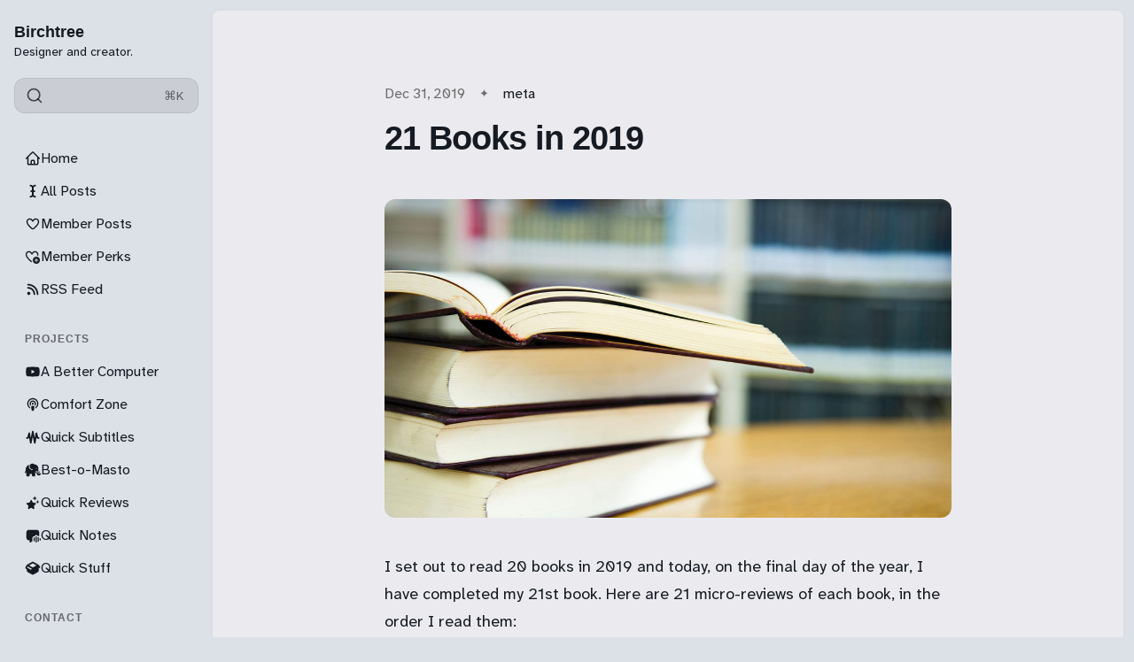

--- FILE ---
content_type: text/html; charset=utf-8
request_url: https://birchtree.me/blog/21-books-in-2019/
body_size: 18054
content:
<!DOCTYPE html>
<html lang="en" class="is-color-ice">

<head>
    <meta charset="utf-8">
    <meta name="viewport" content="width=device-width, initial-scale=1">
    <title>21 Books in 2019</title>

    <link rel="preload" as="style" href="https://birchtree.me/assets/built/screen.css?v=340b72d652">
    <link rel="preload" as="script" href="https://birchtree.me/assets/built/main.min.js?v=340b72d652">
    <link rel="stylesheet" type="text/css" href="https://birchtree.me/assets/built/screen.css?v=340b72d652">

    <script>
        // Function to set the theme
        function setTheme(theme) {
            document.documentElement.setAttribute('data-theme', theme);
            localStorage.setItem('theme', theme);
            updateThemeToggleIcon(theme);
        }

        // Function to get the user's color scheme preference
        function getColorScheme() {
            return window.matchMedia && window.matchMedia('(prefers-color-scheme: dark)').matches ? 'dark' : 'light';
        }

        // Function to update theme toggle icon
        function updateThemeToggleIcon(theme) {
            const toggle = document.querySelector('.gh-theme-toggle');
            if (toggle) {
                toggle.setAttribute('data-theme', theme);
            }
        }

        // Function to toggle theme
        function toggleTheme() {
            const currentTheme = document.documentElement.getAttribute('data-theme');
            const newTheme = currentTheme === 'dark' ? 'light' : 'dark';
            setTheme(newTheme);
        }

        // Get the theme setting from Ghost
        var themeSetting = 'system';
        var savedTheme = localStorage.getItem('theme');

        // Initialize theme based on settings
        if (themeSetting === 'user') {
            // Use saved preference if available, otherwise system preference
            if (savedTheme) {
                setTheme(savedTheme);
            } else {
                setTheme(getColorScheme());
            }
        } else if (themeSetting === 'light') {
            setTheme('light');
        } else if (themeSetting === 'dark') {
            setTheme('dark');
        } else if (themeSetting === 'system') {
            setTheme(getColorScheme());
        }

        // Add click handler to theme toggles
        document.addEventListener('DOMContentLoaded', function() {
            const themeToggles = document.querySelectorAll('.gh-theme-toggle');
            themeToggles.forEach(toggle => {
                toggle.addEventListener('click', function() {
                    if (themeSetting === 'user') {
                        toggleTheme();
                    }
                });
            });
        });

        // Listen for changes in system color scheme
        if (themeSetting === 'system') {
            window.matchMedia('(prefers-color-scheme: dark)').addListener((e) => {
                setTheme(e.matches ? 'dark' : 'light');
            });
        }
    </script>
    <link rel="icon" href="https://birchtree.me/content/images/size/w256h256/2025/03/birchtreefavi.png" type="image/png">
    <link rel="canonical" href="https://birchtree.me/blog/21-books-in-2019/">
    <meta name="referrer" content="no-referrer-when-downgrade">
    
    <meta property="og:site_name" content="Birchtree">
    <meta property="og:type" content="article">
    <meta property="og:title" content="21 Books in 2019">
    <meta property="og:description" content="I set out to read 20 books in 2019 and today, on the final day of the year, I have completed my 21st book. Here are 21 micro-reviews of each book, in the order I read them:


It Doesn’t Have to be Crazy at Work

Probably the best book">
    <meta property="og:url" content="https://birchtree.me/blog/21-books-in-2019/">
    <meta property="og:image" content="https://birchtree.me/content/images/size/w1200/2019/12/DF594BE3-51DB-47AF-8EF4-99FCFCDF2C0F..jpeg">
    <meta property="article:published_time" content="2019-12-31T14:53:43.000Z">
    <meta property="article:modified_time" content="2019-12-31T14:53:43.000Z">
    <meta property="article:tag" content="meta">
    
    <meta name="twitter:card" content="summary_large_image">
    <meta name="twitter:title" content="21 Books in 2019">
    <meta name="twitter:description" content="I set out to read 20 books in 2019 and today, on the final day of the year, I have completed my 21st book. Here are 21 micro-reviews of each book, in the order I read them:


It Doesn’t Have to be Crazy at Work

Probably the best book">
    <meta name="twitter:url" content="https://birchtree.me/blog/21-books-in-2019/">
    <meta name="twitter:image" content="https://birchtree.me/content/images/size/w1200/2019/12/DF594BE3-51DB-47AF-8EF4-99FCFCDF2C0F..jpeg">
    <meta name="twitter:label1" content="Written by">
    <meta name="twitter:data1" content="Matt Birchler">
    <meta name="twitter:label2" content="Filed under">
    <meta name="twitter:data2" content="meta">
    <meta property="og:image:width" content="1200">
    <meta property="og:image:height" content="675">
    
    <script type="application/ld+json">
{
    "@context": "https://schema.org",
    "@type": "Article",
    "publisher": {
        "@type": "Organization",
        "name": "Birchtree",
        "url": "https://birchtree.me/",
        "logo": {
            "@type": "ImageObject",
            "url": "https://birchtree.me/content/images/size/w256h256/2025/03/birchtreefavi.png",
            "width": 60,
            "height": 60
        }
    },
    "author": {
        "@type": "Person",
        "name": "Matt Birchler",
        "url": "https://birchtree.me/author/matt-2/",
        "sameAs": []
    },
    "headline": "21 Books in 2019",
    "url": "https://birchtree.me/blog/21-books-in-2019/",
    "datePublished": "2019-12-31T14:53:43.000Z",
    "dateModified": "2019-12-31T14:53:43.000Z",
    "image": {
        "@type": "ImageObject",
        "url": "https://birchtree.me/content/images/size/w1200/2019/12/DF594BE3-51DB-47AF-8EF4-99FCFCDF2C0F..jpeg",
        "width": 1200,
        "height": 675
    },
    "keywords": "meta",
    "description": "I set out to read 20 books in 2019 and today, on the final day of the year, I have completed my 21st book. Here are 21 micro-reviews of each book, in the order I read them:\n\n\nIt Doesn’t Have to be Crazy at Work\n\nProbably the best book I read all year, this extremely short book was exactly what I needed to get a grip on my work life going into the new year. I still think about this book nearly everyday and recommend it to basically everyone.\n\n\nA Darker Shade of Magic\n\nA fun novel about a magical ",
    "mainEntityOfPage": "https://birchtree.me/blog/21-books-in-2019/"
}
    </script>

    <meta name="generator" content="Ghost 6.13">
    <link rel="alternate" type="application/rss+xml" title="Birchtree" href="https://birchtree.me/rss/">
    <script defer src="https://cdn.jsdelivr.net/ghost/portal@~2.56/umd/portal.min.js" data-i18n="true" data-ghost="https://birchtree.me/" data-key="c1498a6835069341826f1b0853" data-api="https://birchtree.ghost.io/ghost/api/content/" data-locale="en" crossorigin="anonymous"></script><style id="gh-members-styles">.gh-post-upgrade-cta-content,
.gh-post-upgrade-cta {
    display: flex;
    flex-direction: column;
    align-items: center;
    font-family: -apple-system, BlinkMacSystemFont, 'Segoe UI', Roboto, Oxygen, Ubuntu, Cantarell, 'Open Sans', 'Helvetica Neue', sans-serif;
    text-align: center;
    width: 100%;
    color: #ffffff;
    font-size: 16px;
}

.gh-post-upgrade-cta-content {
    border-radius: 8px;
    padding: 40px 4vw;
}

.gh-post-upgrade-cta h2 {
    color: #ffffff;
    font-size: 28px;
    letter-spacing: -0.2px;
    margin: 0;
    padding: 0;
}

.gh-post-upgrade-cta p {
    margin: 20px 0 0;
    padding: 0;
}

.gh-post-upgrade-cta small {
    font-size: 16px;
    letter-spacing: -0.2px;
}

.gh-post-upgrade-cta a {
    color: #ffffff;
    cursor: pointer;
    font-weight: 500;
    box-shadow: none;
    text-decoration: underline;
}

.gh-post-upgrade-cta a:hover {
    color: #ffffff;
    opacity: 0.8;
    box-shadow: none;
    text-decoration: underline;
}

.gh-post-upgrade-cta a.gh-btn {
    display: block;
    background: #ffffff;
    text-decoration: none;
    margin: 28px 0 0;
    padding: 8px 18px;
    border-radius: 4px;
    font-size: 16px;
    font-weight: 600;
}

.gh-post-upgrade-cta a.gh-btn:hover {
    opacity: 0.92;
}</style><script async src="https://js.stripe.com/v3/"></script>
    <script defer src="https://cdn.jsdelivr.net/ghost/sodo-search@~1.8/umd/sodo-search.min.js" data-key="c1498a6835069341826f1b0853" data-styles="https://cdn.jsdelivr.net/ghost/sodo-search@~1.8/umd/main.css" data-sodo-search="https://birchtree.ghost.io/" data-locale="en" crossorigin="anonymous"></script>
    
    <link href="https://birchtree.me/webmentions/receive/" rel="webmention">
    <script defer src="/public/cards.min.js?v=340b72d652"></script>
    <link rel="stylesheet" type="text/css" href="/public/cards.min.css?v=340b72d652">
    <script defer src="/public/member-attribution.min.js?v=340b72d652"></script>
    <script defer src="/public/ghost-stats.min.js?v=340b72d652" data-stringify-payload="false" data-datasource="analytics_events" data-storage="localStorage" data-host="https://birchtree.me/.ghost/analytics/api/v1/page_hit"  tb_site_uuid="25312b2a-2d5b-4d01-ba92-e6755efc202c" tb_post_uuid="52a001d3-07c7-4d86-9a57-d331974df80b" tb_post_type="post" tb_member_uuid="undefined" tb_member_status="undefined"></script><style>:root {--ghost-accent-color: #8839ef;}</style>
    <!-- Global site tag (gtag.js) - Google Analytics -->
<!--
<script async src="https://www.googletagmanager.com/gtag/js?id=UA-28230642-2"></script>
<script>
  window.dataLayer = window.dataLayer || [];
  function gtag(){dataLayer.push(arguments);}
  gtag('js', new Date());

  gtag('config', 'UA-28230642-2');
</script>
-->

<script defer data-domain="birchtree.me" src="https://plausible.io/js/plausible.js"></script>
<!-- <script data-host="https://microanalytics.io" data-dnt="false" src="https://microanalytics.io/js/script.js" id="ZwSg9rf6GA" async defer></script> -->
<a rel="me" href="https://mastodon.social/@matt_birchler" style="display:none">Mastodon</a>
<meta name="fediverse:creator" content="@matt_birchler@mastodon.social">

<link rel="preconnect" href="https://fonts.googleapis.com">
<link rel="preconnect" href="https://fonts.gstatic.com" crossorigin>
<link href="https://fonts.googleapis.com/css2?family=Atkinson+Hyperlegible+Next:ital,wght@0,200..800;1,200..800&display=swap" rel="stylesheet">

<script>
window.pvs?.addNavIcon?.(
    'Member Posts',
    '<svg xmlns="http://www.w3.org/2000/svg" width="24" height="24" viewBox="0 0 24 24" fill="none" stroke="currentColor" stroke-width="2" stroke-linecap="round" stroke-linejoin="round" class="lucide lucide-star"><path d="M11.525 2.295a.53.53 0 0 1 .95 0l2.31 4.679a2.123 2.123 0 0 0 1.595 1.16l5.166.756a.53.53 0 0 1 .294.904l-3.736 3.638a2.123 2.123 0 0 0-.611 1.878l.882 5.14a.53.53 0 0 1-.771.56l-4.618-2.428a2.122 2.122 0 0 0-1.973 0L6.396 21.01a.53.53 0 0 1-.77-.56l.881-5.139a2.122 2.122 0 0 0-.611-1.879L2.16 9.795a.53.53 0 0 1 .294-.906l5.165-.755a2.122 2.122 0 0 0 1.597-1.16z"/></svg>'
);
window.pvs?.addNavIcon?.(
    'RSS Feed',
    '<svg xmlns="http://www.w3.org/2000/svg" width="24" height="24" viewBox="0 0 24 24" fill="none" stroke="currentColor" stroke-width="2" stroke-linecap="round" stroke-linejoin="round" class="lucide lucide-rss"><path d="M4 11a9 9 0 0 1 9 9"/><path d="M4 4a16 16 0 0 1 16 16"/><circle cx="5" cy="19" r="1"/></svg>'
);
window.pvs?.addNavIcon?.(
    'A Better Computer',
    '<svg xmlns="http://www.w3.org/2000/svg" width="24" height="24" viewBox="0 0 24 24" fill="none" stroke="currentColor" stroke-width="2" stroke-linecap="round" stroke-linejoin="round" class="lucide lucide-youtube"><path d="M2.5 17a24.12 24.12 0 0 1 0-10 2 2 0 0 1 1.4-1.4 49.56 49.56 0 0 1 16.2 0A2 2 0 0 1 21.5 7a24.12 24.12 0 0 1 0 10 2 2 0 0 1-1.4 1.4 49.55 49.55 0 0 1-16.2 0A2 2 0 0 1 2.5 17"/><path d="m10 15 5-3-5-3z"/></svg>'
);
window.pvs?.addNavIcon?.(
    'Comfort Zone',
    '<svg xmlns="http://www.w3.org/2000/svg" width="24" height="24" viewBox="0 0 24 24" fill="none" stroke="currentColor" stroke-width="2" stroke-linecap="round" stroke-linejoin="round" class="lucide lucide-podcast"><path d="M16.85 18.58a9 9 0 1 0-9.7 0"/><path d="M8 14a5 5 0 1 1 8 0"/><circle cx="12" cy="11" r="1"/><path d="M13 17a1 1 0 1 0-2 0l.5 4.5a.5.5 0 1 0 1 0Z"/></svg>'
);
window.pvs?.addNavIcon?.(
    'Quick Reviews',
    '<svg xmlns="http://www.w3.org/2000/svg" viewBox="0 0 448 512"><!--!Font Awesome Free 6.7.2 by @fontawesome - https://fontawesome.com License - https://fontawesome.com/license/free Copyright 2025 Fonticons, Inc.--><path d="M400 32H48C21.5 32 0 53.5 0 80v352c0 26.5 21.5 48 48 48h352c26.5 0 48-21.5 48-48V80c0-26.5-21.5-48-48-48zM127 384.5c-5.5 9.6-17.8 12.8-27.3 7.3-9.6-5.5-12.8-17.8-7.3-27.3l14.3-24.7c16.1-4.9 29.3-1.1 39.6 11.4L127 384.5zm138.9-53.9H84c-11 0-20-9-20-20s9-20 20-20h51l65.4-113.2-20.5-35.4c-5.5-9.6-2.2-21.8 7.3-27.3 9.6-5.5 21.8-2.2 27.3 7.3l8.9 15.4 8.9-15.4c5.5-9.6 17.8-12.8 27.3-7.3 9.6 5.5 12.8 17.8 7.3 27.3l-85.8 148.6h62.1c20.2 0 31.5 23.7 22.7 40zm98.1 0h-29l19.6 33.9c5.5 9.6 2.2 21.8-7.3 27.3-9.6 5.5-21.8 2.2-27.3-7.3-32.9-56.9-57.5-99.7-74-128.1-16.7-29-4.8-58 7.1-67.8 13.1 22.7 32.7 56.7 58.9 102h52c11 0 20 9 20 20 0 11.1-9 20-20 20z"/></svg>'
);
window.pvs?.addNavIcon?.(
    'Get in Touch',
    '<svg xmlns="http://www.w3.org/2000/svg" width="24" height="24" viewBox="0 0 24 24" fill="none" stroke="currentColor" stroke-width="2" stroke-linecap="round" stroke-linejoin="round" class="lucide lucide-user-round"><circle cx="12" cy="8" r="5"/><path d="M20 21a8 8 0 0 0-16 0"/></svg>'
);
window.pvs?.addNavIcon?.(
    'All Posts',
    '<svg xmlns="http://www.w3.org/2000/svg" width="24" height="24" viewBox="0 0 24 24" fill="none" stroke="currentColor" stroke-width="2" stroke-linecap="round" stroke-linejoin="round" class="lucide lucide-audio-waveform"><path d="M2 13a2 2 0 0 0 2-2V7a2 2 0 0 1 4 0v13a2 2 0 0 0 4 0V4a2 2 0 0 1 4 0v13a2 2 0 0 0 4 0v-4a2 2 0 0 1 2-2"/></svg>'
);
window.pvs?.addNavIcon?.(
    'Advertising',
    '<svg xmlns="http://www.w3.org/2000/svg" width="24" height="24" viewBox="0 0 24 24" fill="none" stroke="currentColor" stroke-width="2" stroke-linecap="round" stroke-linejoin="round" class="lucide lucide-megaphone"><path d="m3 11 18-5v12L3 14v-3z"/><path d="M11.6 16.8a3 3 0 1 1-5.8-1.6"/></svg>'
);
window.pvs?.addNavIcon?.(
    'Quick Stuff',
    '<svg xmlns="http://www.w3.org/2000/svg" viewBox="0 0 640 512"><!--!Font Awesome Free 6.7.2 by @fontawesome - https://fontawesome.com License - https://fontawesome.com/license/free Copyright 2025 Fonticons, Inc.--><path d="M58.9 42.1c3-6.1 9.6-9.6 16.3-8.7L320 64 564.8 33.4c6.7-.8 13.3 2.7 16.3 8.7l41.7 83.4c9 17.9-.6 39.6-19.8 45.1L439.6 217.3c-13.9 4-28.8-1.9-36.2-14.3L320 64 236.6 203c-7.4 12.4-22.3 18.3-36.2 14.3L37.1 170.6c-19.3-5.5-28.8-27.2-19.8-45.1L58.9 42.1zM321.1 128l54.9 91.4c14.9 24.8 44.6 36.6 72.5 28.6L576 211.6l0 167c0 22-15 41.2-36.4 46.6l-204.1 51c-10.2 2.6-20.9 2.6-31 0l-204.1-51C79 419.7 64 400.5 64 378.5l0-167L191.6 248c27.8 8 57.6-3.8 72.5-28.6L318.9 128l2.2 0z"/></svg>'
);
  window.pvs?.addNavIcon?.(
    'Analytics',
    '<svg xmlns="http://www.w3.org/2000/svg" viewBox="0 0 512 512"><!--!Font Awesome Pro 6.7.2 by @fontawesome - https://fontawesome.com License - https://fontawesome.com/license (Commercial License) Copyright 2025 Fonticons, Inc.--><path d="M64 64c0-17.7-14.3-32-32-32S0 46.3 0 64L0 400c0 44.2 35.8 80 80 80l400 0c17.7 0 32-14.3 32-32s-14.3-32-32-32L80 416c-8.8 0-16-7.2-16-16L64 64zm58.7 191.6c17.4 2.9 33.9-8.9 36.8-26.3c0 0 0 0 0 0c.7-4 1.7-7.9 2.8-11.8c2.1-7.7 5.5-17.7 10.3-27.3c10.5-21 22.3-30.3 35.4-30.3c12.1 0 19.3 4.5 26.6 15.6c8.9 13.4 15.1 32.6 22.9 57.9l.7 2.2c6.9 22.4 15.5 50.1 29.9 72c16.4 24.9 41.8 44.4 80 44.4c50.9 0 79.1-38.6 92.6-65.7c7.2-14.4 11.9-28.5 14.7-38.7c1.7-6 3.2-12.1 4.2-18.3c2.9-17.4-8.9-33.9-26.3-36.8s-33.9 8.9-36.8 26.3c0 0-.6 4-2.8 11.7c-2.1 7.7-5.5 17.7-10.3 27.3c-10.5 21-22.3 30.3-35.4 30.3c-12.1 0-19.3-4.5-26.6-15.6c-8.9-13.4-15.1-32.6-22.9-57.9l-.7-2.2c-6.9-22.4-15.5-50.1-29.9-72C271.6 115.5 246.2 96 208 96c-50.9 0-79.1 38.6-92.6 65.7c-7.2 14.4-11.9 28.5-14.7 38.7c-1.7 6-3.2 12.1-4.2 18.3c0 0 0 0 0 0c-2.9 17.4 8.9 33.9 26.3 36.8z"/></svg>'
);
</script>
</head>

<body class="post-template tag-meta tag-hash-import-2023-06-01-22-41 tag-hash-import-2025-03-29-19-29">
    <div class="is-color-ice">
        <div class="site">
            <header id="gh-head" class="gh-outer">
                <div class="head-inner no-profile">
                    <div class="gh-head-nav">
                        <div class="gh-head-brand">
                            <div class="gh-head-brand-wrapper">
                                <div class="gh-head-logo-text">
                                </div>
                                <div class="gh-head-text-wrapper">
                                    <a class="h4 gh-head-title" href="https://birchtree.me">
                                        Birchtree
                                    </a>
                                        <div class="sub-heading tagline">
                                            Designer and creator.
                                        </div>
                                </div>
                            </div>
                                                        <button class="gh-search gh-icon-btn" aria-label="Search this site" data-ghost-search><svg xmlns="http://www.w3.org/2000/svg" viewBox="0 0 24 24" width="20" height="20" fill="none" stroke="currentColor" stroke-width="2" stroke-linecap="round" stroke-linejoin="round" class="feather feather-search"><circle cx="11" cy="11" r="8"/>
    <path d="m21 21-4.35-4.35"/>
</svg></button>
                            <button class="gh-burger"></button>
                        </div>

                        <div class="head-action-social">
                            <a class="header-search-bar u-header-search-bar"
                                href="#"
                            aria-label="Search"
                            data-ghost-search >
                                <span class="social-item">
                                    <svg xmlns="http://www.w3.org/2000/svg" viewBox="0 0 24 24" width="20" height="20" fill="none" stroke="currentColor" stroke-width="2" stroke-linecap="round" stroke-linejoin="round" class="feather feather-search"><circle cx="11" cy="11" r="8"/>
    <path d="m21 21-4.35-4.35"/>
</svg>                                </span>
                                <span class="search-help-text">⌘K</span>
                            </a>
                                                    </div>
                        
                        <nav class="head-menu">
                            
    <ul class="nav">
            <li class="nav-home nav-item">
                <a href="https://birchtree.me/">
                    <div class="nav-icon"></div>
                    <span>Home</span>
                </a>
            </li>
            <li class="nav-all-posts nav-item">
                <a href="https://birchtree.me/blog/">
                    <div class="nav-icon"></div>
                    <span>All Posts</span>
                </a>
            </li>
            <li class="nav-member-posts nav-item">
                <a href="https://birchtree.me/tag/members/">
                    <div class="nav-icon"></div>
                    <span>Member Posts</span>
                </a>
            </li>
            <li class="nav-member-perks nav-item">
                <a href="https://birchtree.me/thank-you-for-subscribing/">
                    <div class="nav-icon"></div>
                    <span>Member Perks</span>
                </a>
            </li>
            <li class="nav-rss-feed nav-item">
                <a href="https://birchtree.me/rss/">
                    <div class="nav-icon"></div>
                    <span>RSS Feed</span>
                </a>
            </li>
            <li class="nav-projects nav-item">
                <a href="#">
                    <div class="nav-icon"></div>
                    <span># Projects</span>
                </a>
            </li>
            <li class="nav-a-better-computer nav-item">
                <a href="https://youtube.com/@abettercomputer">
                    <div class="nav-icon"></div>
                    <span>A Better Computer</span>
                </a>
            </li>
            <li class="nav-comfort-zone nav-item">
                <a href="https://www.macstories.net/comfort-zone/">
                    <div class="nav-icon"></div>
                    <span>Comfort Zone</span>
                </a>
            </li>
            <li class="nav-quick-subtitles nav-item">
                <a href="https://apps.apple.com/us/app/quick-subtitles/id6747410609">
                    <div class="nav-icon"></div>
                    <span>Quick Subtitles</span>
                </a>
            </li>
            <li class="nav-best-o-masto nav-item">
                <a href="https://apps.apple.com/us/app/best-o-masto/id6747150331">
                    <div class="nav-icon"></div>
                    <span>Best-o-Masto</span>
                </a>
            </li>
            <li class="nav-quick-reviews nav-item">
                <a href="https://apps.apple.com/us/app/quick-reviews/id6740369719?ref=birchtree.me">
                    <div class="nav-icon"></div>
                    <span>Quick Reviews</span>
                </a>
            </li>
            <li class="nav-quick-notes nav-item">
                <a href="https://apps.apple.com/us/app/quick-notes-easy-voice-notes/id6754181571">
                    <div class="nav-icon"></div>
                    <span>Quick Notes</span>
                </a>
            </li>
            <li class="nav-quick-stuff nav-item">
                <a href="https://quickstuff.app/">
                    <div class="nav-icon"></div>
                    <span>Quick Stuff</span>
                </a>
            </li>
            <li class="nav-contact nav-item">
                <a href="#">
                    <div class="nav-icon"></div>
                    <span># Contact</span>
                </a>
            </li>
            <li class="nav-mastodon nav-item">
                <a href="https://mastodon.social/@matt_birchler">
                    <div class="nav-icon"></div>
                    <span>Mastodon</span>
                </a>
            </li>
            <li class="nav-bluesky nav-item">
                <a href="https://bsky.app/profile/birchtree.me">
                    <div class="nav-icon"></div>
                    <span>Bluesky</span>
                </a>
            </li>
            <li class="nav-threads nav-item">
                <a href="https://www.threads.com/mattbirchler">
                    <div class="nav-icon"></div>
                    <span>Threads</span>
                </a>
            </li>
            <li class="nav-get-in-touch nav-item">
                <a href="https://mattbirchler.omg.lol/">
                    <div class="nav-icon"></div>
                    <span>Get in Touch</span>
                </a>
            </li>
    </ul>

                        </nav>

                    </div>
                        <div class="head-member-actions">
                            <div class="gh-head-members">
                                            <a class="gh-head-link button button-primary button-head" href="#/portal/signup" data-portal="signup">Subscribe</a>
                                            <a class="gh-head-link" href="#/portal/signin" data-portal="signin">Sign in</a>
                            </div>
                        </div>
                </div>

            </header>
            <div class="sidebar-overlay-nav">
                <button class="sidebar-burger" aria-label="Close menu"></button>
                <div class="gh-head-brand-wrapper">
                    <div class="gh-head-text-wrapper">
                        <a class="h4 gh-head-title" href="https://birchtree.me">
                            <svg xmlns="http://www.w3.org/2000/svg" class="icon" viewBox="0 0 20 20" class="size-5">
  <path fill-rule="evenodd" d="M9.293 2.293a1 1 0 0 1 1.414 0l7 7A1 1 0 0 1 17 11h-1v6a1 1 0 0 1-1 1h-2a1 1 0 0 1-1-1v-3a1 1 0 0 0-1-1H9a1 1 0 0 0-1 1v3a1 1 0 0 1-1 1H5a1 1 0 0 1-1-1v-6H3a1 1 0 0 1-.707-1.707l7-7Z" clip-rule="evenodd" />
</svg>
                            Birchtree
                        </a>
                    </div>
                </div>
            </div>

            <div class="site-content">
                
<main class="site-main">

        <article class="single ghost-content post tag-meta tag-hash-import-2023-06-01-22-41 tag-hash-import-2025-03-29-19-29">

        <header class="single-header kg-canvas">
            
            <div class="single-heading-wrap">
                        <div class="single-meta">
                            <span class="single-meta-item single-meta-length">
                                <time datetime="2019-12-31">
                                    Dec 31, 2019
                                </time>
                            </span>

                                <span class="single-meta-item single-meta-tag">
                                    <a class="post-tag post-tag-meta" href="/tag/meta/">meta</a>
                                </span>
                        </div>


                <h1 class="single-title">21 Books in 2019</h1>



            </div>

                    <figure class="single-media kg-width-narrow">
                        <img 
                            srcset="/content/images/size/w400/2019/12/DF594BE3-51DB-47AF-8EF4-99FCFCDF2C0F..jpeg 400w,
                                    /content/images/size/w960/2019/12/DF594BE3-51DB-47AF-8EF4-99FCFCDF2C0F..jpeg 750w,
                                    /content/images/size/w1140/2019/12/DF594BE3-51DB-47AF-8EF4-99FCFCDF2C0F..jpeg 1140w,
                                    /content/images/size/w1920/2019/12/DF594BE3-51DB-47AF-8EF4-99FCFCDF2C0F..jpeg 1920w"
                            sizes="(min-width: 1023px) 920px, 100vw" 
                            src="/content/images/size/w1920/2019/12/DF594BE3-51DB-47AF-8EF4-99FCFCDF2C0F..jpeg" 
                            alt="21 Books in 2019">
                            
                    </figure>
            
        </header>

    <div class="single-content gh-content kg-canvas ">
        <p>I set out to read 20 books in 2019 and today, on the final day of the year, I have completed my 21st book. Here are 21 micro-reviews of each book, in the order I read them:</p><h3 id="it-doesn-t-have-to-be-crazy-at-work">It Doesn’t Have to be Crazy at Work</h3><p>Probably the <a href="https://www.amazon.com/Doesnt-Have-Be-Crazy-Work-ebook/dp/B079WV79TK?ref=birchtree.me">best book</a> I read all year, this extremely short book was exactly what I needed to get a grip on my work life going into the new year. I still think about this book nearly everyday and recommend it to basically everyone.</p><h3 id="a-darker-shade-of-magic">A Darker Shade of Magic</h3><p>A <a href="https://www.amazon.com/Darker-Shade-Magic-Novel-Shades-ebook/dp/B00ME0TBFE?ref=birchtree.me">fun novel</a> about a magical world and really fun characters.</p><h3 id="digital-minimalism-choosing-a-focused-life-in-a-noisy-world">Digital Minimalism: Choosing a Focused Life in a Noisy World</h3><p>The <a href="https://www.amazon.com/Digital-Minimalism-Choosing-Focused-Noisy-ebook/dp/B07DBRBP7G?ref=birchtree.me">first dud</a> of the year, this book didn’t have much compelling information if you have spent any time at all thinking about the effects of technology’s impact on your life.</p><h3 id="flash-boys-a-wall-street-revolt">Flash Boys: A Wall Street Revolt</h3><p>A <a href="https://www.amazon.com/Flash-Boys-Wall-Street-Revolt-ebook/dp/B00HVJB4VM?ref=birchtree.me">fascinating read</a> about the world of high frequency trading on Wall Street. The moment that really got me was hearing about trading firms paying astronomical amounts of money to get their server closer to the door so that the bits hit it nanoseconds before their competitors.</p><h3 id="a-gathering-of-shadows">A Gathering of Shadows</h3><p>The <a href="https://www.amazon.com/Gathering-Shadows-Novel-Shades-Magic-ebook/dp/B00WDVL07Q?ref=birchtree.me">sequel</a> to A Darker Shade of Magic, this book was sadly half as fun as the original.</p><h3 id="the-demon-next-door">The Demon Next Door</h3><p>An <a href="https://www.amazon.com/The-Demon-Next-Door/dp/B07NDJJL1F?ref=birchtree.me">Audible Original</a>, this short story about a murderer in a small town is actually quite riveting, and anyone who listens to true crime podcasts will probably enjoy this one.</p><h3 id="getting-things-done-the-art-of-stress-free-productivity">Getting Things Done: The Art of Stress-Free Productivity</h3><p>I’m like 20 years late to the party on this one, but I finally read <a href="https://www.amazon.com/Getting-Things-Done-Stress-Free-Productivity-ebook/dp/B00KWG9M2E?ref=birchtree.me">David Allen’s classic</a> and my goodness, did it click with me. I thought I understood GTD before this, but I had no idea and that change has been a massive improvement on my life.</p><h3 id="homo-deus-a-brief-history-of-tomorrow">Homo Deus: A Brief History of Tomorrow</h3><p><a href="https://www.amazon.com/Homo-Deus-Brief-History-Tomorrow-ebook/dp/B01BBQ33VE?ref=birchtree.me">This book</a>, from the author of the mega-popular <em>Sapiens</em>, looks at what the next 100, 1,000, and million years may look like for humanity. It’s an amazing read.</p><h3 id="a-conjuring-of-light">A Conjuring of Light</h3><p>The <a href="https://www.amazon.com/Conjuring-Light-Novel-Shades-Magic-ebook/dp/B01EROMI2M?ref=birchtree.me">final book</a> in the Darker Shade of Magic trilogy, this book bounces back and is a fun romp through this world I enjoyed. Not amazing, but definitely fun.</p><h3 id="21-lessons-for-the-21st-century">21 Lessons for the 21st Century</h3><p>Also from the author of <em>Sapiens</em> and <em>Home Deus</em>, this is a <a href="https://www.amazon.com/Lessons-21st-Century-Yuval-Harari-ebook/dp/B079WM7KLS?ref=birchtree.me">shorter read</a> and looks at the trends in today’s world. It was not amazing, but some of the chapters on the rise of nationalism, extremism, and closed borders were quite insightful.</p><h3 id="triggers-creating-behavior-that-lasts-becoming-the-person-you-want-to-be">Triggers: Creating Behavior That Lasts--Becoming the Person You Want to Be</h3><p><a href="https://www.amazon.com/Triggers-Creating-Behavior-Lasts-Becoming-Person-ebook/dp/B00N6PEN0Y?ref=birchtree.me">I read this</a> on the recommendation of Myke and Grey on Cortex, and I thought it was decent. The biggest thing it gave me was to be mindful of my own personal triggers. How do certain people and situations make me behave/feel? Once I recognize those triggers, I can try to combat the ones that cause problems for me.</p><h3 id="great-at-work-how-top-performers-work-less-and-achieve-more">Great at Work: How Top Performers Work Less and Achieve More</h3><p>I really went through a productivity kick this year, huh? <a href="https://www.amazon.com/Great-Work-Performers-Less-Achieve/dp/B077H29BS9?ref=birchtree.me">This book</a> was another decent one with one or two things that stuck with me. The big one: be careful not to be a jack of all trades, master of none. It feels like being useful for many things is ideal, but often a deep understanding of a few things is more valuable to companies.</p><h3 id="ender-s-game">Ender’s Game</h3><p>A <a href="https://www.amazon.com/Enders-Game-Ender-Quartet-Book-ebook/dp/B003G4W49C?ref=birchtree.me">really good sci-fi book</a> that I had been meaning to read for years. It’s a clever story, with a fun, if not shocking twist.</p><h3 id="hooked-how-to-build-habit-forming-products">Hooked: How to Build Habit-Forming Products</h3><p>I didn’t get anything out of <a href="https://www.amazon.com/Hooked-How-Build-Habit-Forming-Products-ebook/dp/B00LMGLXTS?ref=birchtree.me">this book</a>, although I know many people love it. To me it read like “people like products that make them happy.”</p><h3 id="the-life-changing-magic-of-tidying-up">The Life-Changing Magic of Tidying Up</h3><p><a href="https://www.amazon.com/Life-Changing-Magic-Tidying-Decluttering-Organizing-ebook/dp/B00KK0PICK?ref=birchtree.me">Another book</a> I’m late to the party on, and a book that will make some people roll their eyes, yay! As someone who wishes they could maintain a life with less shit in my house, I enjoyed the book and it inspired me to trim quite a bit out of my life that I no longer needed. The bits about your clothes having feelings and energy made me skip ahead, but the practical advice is good.</p><h3 id="the-future-of-capitalism-facing-the-new-anxieties">The Future of Capitalism: Facing the New Anxieties</h3><p>There was no book I read this year that I disagreed with more than <a href="https://www.amazon.com/Future-Capitalism-Facing-New-Anxieties-ebook/dp/B077M9MCVW?ref=birchtree.me">this one</a>. I won’t get into it here, and there were indeed parts I found insightful, but there is enough junk in here to make me hard-pressed to recommend it.</p><h3 id="the-lean-startup-how-today-s-entrepreneurs-use-continuous-innovation-to-create-radically-successful-businesses">The Lean Startup: How Today's Entrepreneurs Use Continuous Innovation to Create Radically Successful Businesses</h3><p>This is a <a href="https://www.amazon.com/Lean-Startup-Entrepreneurs-Continuous-Innovation-ebook/dp/B004J4XGN6?ref=birchtree.me">pretty good book</a>, and I can see how it inspired many people building companies in the past decade.</p><h3 id="dark-matter">Dark Matter</h3><p>My <a href="https://www.amazon.com/Dark-Matter-Novel-Blake-Crouch-ebook/dp/B0180T0IUY?ref=birchtree.me">favorite fiction book</a> of the year, this is a really fun adventure story that bends reality and got me choked up more than I thought it would.</p><h3 id="the-tipping-point-how-little-things-can-make-a-big-difference">The Tipping Point: How Little Things Can Make a Big Difference</h3><p>My <a href="https://www.amazon.com/Tipping-Point-Little-Things-Difference-ebook/dp/B000OT8GD0?ref=birchtree.me">first Malcolm Gladwell book</a>, this book was a fantastic look at how seemingly small things can make the difference between success and failure. The part on Sesame Street and Blue’s Clues was particularly excellent.</p><h3 id="outliers-the-story-of-success">Outliers: The Story of Success</h3><p>I liked the first Gladwell book so much I <a href="https://www.amazon.com/Outliers-Story-Success-Malcolm-Gladwell-ebook/dp/B001ANYDAO?ref=birchtree.me">read another</a> right away. This one was not quite as impactful on me, and it apparently is responsible for popularizing the now-disbelieved 10,000 hours theory. But despite that, the book’s overall message that we try to give credit for people’s success exclusively to hard work and individual talent when there are so many environmental factors that give certain people a much better chance at being successful in certain realms.</p><h3 id="the-total-money-makeover">The Total Money Makeover</h3><p>I don’t think Dave Ramsey and I would be friends if we meet in real life. Despite that, and despite a heaping serving of motivational speaker bullshit, and despite a first half of the book that I found completely unnecessary, <a href="https://www.amazon.com/Total-Money-Makeover-Classic-Financial-ebook/dp/B00DNBE8P6?ref=birchtree.me">the actual advice</a> in this book is pretty solid.</p>
    </div>
</article>


                            <section class="section-container related-wrapper kg-canvas">
            <h3 class="section-title related-title">More like this</h3>
            <div class="post-feed expanded feed-card kg-grid kg-grid-3col gh-feed">
                    <article class="feed post no-image post-year-2025 post-date-3" data-month="March 2025">
    

    <div class="feed-wrapper">
        <h2 class="body-1 feed-title">Yesterday&#x27;s &#x27;golden age&#x27; turns into today&#x27;s mess</h2>
            <div class="feed-excerpt">Nick Timiraos for the Wall Street Journal: Corporate America’s Euphoria Over Trump’s ‘Golden Age’ Is Giving Way to</div>
        <div class="dot-spacer"></div>
        <div class="feed-right">
            <time class="body-1 feed-calendar" datetime="2025-03-29">
                    29 Mar
            </time>
            <div class="feed-icon">
                    <svg class="icon" xmlns="http://www.w3.org/2000/svg" viewBox="0 0 32 32">
    <path d="M5.333 14.667v2.667h16L14 24.667l1.893 1.893L26.453 16 15.893 5.44 14 7.333l7.333 7.333h-16z"></path>
</svg>            </div>
        </div>
    </div>
        <a class="u-permalink" href=/blog/yesterdays-golden-age-turns-into-todays-mess/ aria-label="Yesterday&#x27;s &#x27;golden age&#x27; turns into today&#x27;s mess"></a>
</article>                    <article class="feed post no-image post-year-2025 post-date-3" data-month="March 2025">
    

    <div class="feed-wrapper">
        <h2 class="body-1 feed-title">I keep telling people Google TV is better than you think</h2>
            <div class="feed-excerpt">Jason Snell: Who’s the Laggard? Comparing TV Streamer Boxes

In short: Google TV is tasteful, well done, supports live</div>
        <div class="dot-spacer"></div>
        <div class="feed-right">
            <time class="body-1 feed-calendar" datetime="2025-03-29">
                    29 Mar
            </time>
            <div class="feed-icon">
                    <svg class="icon" xmlns="http://www.w3.org/2000/svg" viewBox="0 0 32 32">
    <path d="M5.333 14.667v2.667h16L14 24.667l1.893 1.893L26.453 16 15.893 5.44 14 7.333l7.333 7.333h-16z"></path>
</svg>            </div>
        </div>
    </div>
        <a class="u-permalink" href=/blog/i-keep-telling-people-google-tv-is-better-than-you-think/ aria-label="I keep telling people Google TV is better than you think"></a>
</article>                    <article class="feed post post-year-2025 post-date-3" data-month="March 2025">
    

                <div class="feed-image u-placeholder rectangle round">
                        <img class="u-object-fit"
                            srcset="/content/images/size/w150/format/webp/2025/03/many-items.jpg 150w,
                                    /content/images/size/w400/format/webp/2025/03/many-items.jpg 400w,
                                    /content/images/size/w750/format/webp/2025/03/many-items.jpg 750w"
                            sizes="(min-width: 576px) 300px, 90vw"
                            src="/content/images/size/w400/2025/03/many-items.jpg"
                            alt="+ Book and video game review catchup"
                            loading="lazy"
                        >
                </div>
    <div class="feed-wrapper">
        <h2 class="body-1 feed-title">+ Book and video game review catchup</h2>
            <div class="feed-excerpt"></div>
        <div class="dot-spacer"></div>
        <div class="feed-right">
                <div class="feed-visibility">
                    <span class="single-meta-item single-visibility visibility-paid">
                            <svg class="icon" xmlns="http://www.w3.org/2000/svg" viewBox="0 0 32 32">
    <path d="M16 23.027L24.24 28l-2.187-9.373 7.28-6.307-9.587-.827-3.747-8.827-3.747 8.827-9.587.827 7.267 6.307L7.759 28l8.24-4.973z"></path>
</svg>                    </span>
                </div>
            <time class="body-1 feed-calendar" datetime="2025-03-29">
                    29 Mar
            </time>
            <div class="feed-icon">
                    <svg class="icon" xmlns="http://www.w3.org/2000/svg" viewBox="0 0 32 32">
    <path d="M5.333 14.667v2.667h16L14 24.667l1.893 1.893L26.453 16 15.893 5.44 14 7.333l7.333 7.333h-16z"></path>
</svg>            </div>
        </div>
    </div>
        <a class="u-permalink" href=/blog/book-and-video-game-review-catchup/ aria-label="+ Book and video game review catchup"></a>
</article>                    <article class="feed post no-image post-year-2025 post-date-3" data-month="March 2025">
    

    <div class="feed-wrapper">
        <h2 class="body-1 feed-title">Before you burn it down…</h2>
            <div class="feed-excerpt">I enjoyed this quote from Casey Newton on today&#39;s Hard Fork podcast:

Even as somebody who generally likes</div>
        <div class="dot-spacer"></div>
        <div class="feed-right">
            <time class="body-1 feed-calendar" datetime="2025-03-28">
                    28 Mar
            </time>
            <div class="feed-icon">
                    <svg class="icon" xmlns="http://www.w3.org/2000/svg" viewBox="0 0 32 32">
    <path d="M5.333 14.667v2.667h16L14 24.667l1.893 1.893L26.453 16 15.893 5.44 14 7.333l7.333 7.333h-16z"></path>
</svg>            </div>
        </div>
    </div>
        <a class="u-permalink" href=/blog/before-you-burn-it-down/ aria-label="Before you burn it down…"></a>
</article>                    <article class="feed post post-year-2025 post-date-3" data-month="March 2025">
    

                <div class="feed-image u-placeholder rectangle round">
                        <img class="u-object-fit"
                            srcset="/content/images/size/w150/format/webp/2025/03/snow-leopard.jpg 150w,
                                    /content/images/size/w400/format/webp/2025/03/snow-leopard.jpg 400w,
                                    /content/images/size/w750/format/webp/2025/03/snow-leopard.jpg 750w"
                            sizes="(min-width: 576px) 300px, 90vw"
                            src="/content/images/size/w400/2025/03/snow-leopard.jpg"
                            alt="The Snow Leopard we&#x27;ve built up in our heads"
                            loading="lazy"
                        >
                </div>
    <div class="feed-wrapper">
        <h2 class="body-1 feed-title">The Snow Leopard we&#x27;ve built up in our heads</h2>
            <div class="feed-excerpt">Nick Heer: linking to Jeff Johnson&#39;s The myth and reality of Mac OS X Snow Leopard

I read</div>
        <div class="dot-spacer"></div>
        <div class="feed-right">
            <time class="body-1 feed-calendar" datetime="2025-03-28">
                    28 Mar
            </time>
            <div class="feed-icon">
                    <svg class="icon" xmlns="http://www.w3.org/2000/svg" viewBox="0 0 32 32">
    <path d="M5.333 14.667v2.667h16L14 24.667l1.893 1.893L26.453 16 15.893 5.44 14 7.333l7.333 7.333h-16z"></path>
</svg>            </div>
        </div>
    </div>
        <a class="u-permalink" href=/blog/the-snow-leopard-weve-built-up-in-our-heads/ aria-label="The Snow Leopard we&#x27;ve built up in our heads"></a>
</article>                    <article class="feed post post-year-2025 post-date-3" data-month="March 2025">
    

                <div class="feed-image u-placeholder rectangle round">
                        <img class="u-object-fit"
                            srcset="/content/images/size/w150/format/webp/2025/03/comfortzone_thumbnail-2.jpg 150w,
                                    /content/images/size/w400/format/webp/2025/03/comfortzone_thumbnail-2.jpg 400w,
                                    /content/images/size/w750/format/webp/2025/03/comfortzone_thumbnail-2.jpg 750w"
                            sizes="(min-width: 576px) 300px, 90vw"
                            src="/content/images/size/w400/2025/03/comfortzone_thumbnail-2.jpg"
                            alt="Should we do a Conclave?"
                            loading="lazy"
                        >
                </div>
    <div class="feed-wrapper">
        <h2 class="body-1 feed-title">Should we do a Conclave?</h2>
            <div class="feed-excerpt">Niléane insists she&#39;s not bringing another task manager, Chris has a new e-ink toy he loves, and the</div>
        <div class="dot-spacer"></div>
        <div class="feed-right">
            <time class="body-1 feed-calendar" datetime="2025-03-27">
                    27 Mar
            </time>
            <div class="feed-icon">
                    <svg class="icon" xmlns="http://www.w3.org/2000/svg" viewBox="0 0 32 32">
    <path d="M5.333 14.667v2.667h16L14 24.667l1.893 1.893L26.453 16 15.893 5.44 14 7.333l7.333 7.333h-16z"></path>
</svg>            </div>
        </div>
    </div>
        <a class="u-permalink" href=/blog/should-we-do-a-conclave/ aria-label="Should we do a Conclave?"></a>
</article>            </div>
        </section>

</main>
                <footer class="site-footer">
    <div class="container medium footer-container">
        <div class="fade-to-right"></div>
        <div class="body-2 footer-copyright">
            Birchtree © 2026.
           <span class="footer-signature">
                Published with
                <a class="menu-item badge" href="https://ghost.org/" target="_blank" rel="noopener noreferrer"> Ghost</a>
                & <a class="menu-item badge" href="https://themex.studio/braun/" target="_blank" rel="noopener noreferrer"> Braun</a>
            </span>
        </div>
         <div class="fade-to-left"></div>
    </div>
    <div class="footer-container-bottom">
        <div class="footer-bottom-inner body-2">
            
        </div>
    </div>
</footer>            </div>
        </div>
    </div>

        <div class="pswp" tabindex="-1" role="dialog">
    <div class="pswp__bg"></div>

    <div class="pswp__scroll-wrap">
        <div class="pswp__container">
            <div class="pswp__item"></div>
            <div class="pswp__item"></div>
            <div class="pswp__item"></div>
        </div>

        <div class="pswp__ui pswp__ui--hidden">
            <div class="pswp__top-bar">
                <div class="pswp__counter"></div>

                <button class="pswp__button pswp__button--close" title="Close (Esc)"></button>
                <button class="pswp__button pswp__button--share" title="Share"></button>
                <button class="pswp__button pswp__button--fs" title="Toggle fullscreen"></button>
                <button class="pswp__button pswp__button--zoom" title="Zoom in/out"></button>

                <div class="pswp__preloader">
                    <div class="pswp__preloader__icn">
                        <div class="pswp__preloader__cut">
                            <div class="pswp__preloader__donut"></div>
                        </div>
                    </div>
                </div>
            </div>

            <div class="pswp__share-modal pswp__share-modal--hidden pswp__single-tap">
                <div class="pswp__share-tooltip"></div>
            </div>

            <button class="pswp__button pswp__button--arrow--left" title="Previous (arrow left)"></button>
            <button class="pswp__button pswp__button--arrow--right" title="Next (arrow right)"></button>

            <div class="pswp__caption">
                <div class="pswp__caption__center"></div>
            </div>
        </div>
    </div>
</div>

    <script src="https://birchtree.me/assets/built/main.min.js?v=340b72d652"></script>
    <script src="https://birchtree.me/assets/built/lightbox.min.js?v=340b72d652"></script>
    <script src="https://birchtree.me/assets/js/prism.js?v=340b72d652"></script>


    <script src="https://cdnjs.cloudflare.com/ajax/libs/tocbot/4.10.0/tocbot.min.js"></script>
    <script>
        tocbot.init({
            tocSelector: '.toc',
            contentSelector: '.single-content',
            headingSelector: 'h2, h3',
            hasInnerContainers: true,
            ignoreSelector: '.kg-card h2, .kg-card h3, .kg-card h4, .kg-card h5, .kg-card h6, .toc-sidebar h4'
        });
    </script>

    <style>
  .hero-subscription {
    display: none;
  }
</style>

<script>
window.navIcons?.setIcon(
	'rss-feed', 
	`<svg xmlns="http://www.w3.org/2000/svg" viewBox="0 0 640 640"><path fill="currentColor" d="M96 128C96 110.3 110.3 96 128 96C357.8 96 544 282.2 544 512C544 529.7 529.7 544 512 544C494.3 544 480 529.7 480 512C480 317.6 322.4 160 128 160C110.3 160 96 145.7 96 128zM96 480C96 444.7 124.7 416 160 416C195.3 416 224 444.7 224 480C224 515.3 195.3 544 160 544C124.7 544 96 515.3 96 480zM128 224C287.1 224 416 352.9 416 512C416 529.7 401.7 544 384 544C366.3 544 352 529.7 352 512C352 388.3 251.7 288 128 288C110.3 288 96 273.7 96 256C96 238.3 110.3 224 128 224z"/></svg>`
);
window.navIcons?.setIcon(
  'all-posts', 
  `<svg xmlns="http://www.w3.org/2000/svg" viewBox="0 0 640 640"><path fill="currentColor" d="M192.1 93.3C190.6 111 203.7 126.4 221.3 127.9L229.3 128.6C262.5 131.3 288 159 288 192.3L288 288L256 288C238.3 288 224 302.3 224 320C224 337.7 238.3 352 256 352L288 352L288 447.7C288 481 262.5 508.7 229.3 511.5L221.3 512.2C203.7 513.6 190.6 529 192.1 546.7C193.6 564.4 209 577.4 226.7 575.9L234.7 575.2C268.8 572.4 298.9 556.3 320.1 532.3C341.3 556.3 371.3 572.3 405.5 575.2L413.5 575.9C431.1 577.4 446.6 564.3 448 546.7C449.4 529.1 436.4 513.6 418.8 512.2L410.8 511.5C377.5 508.7 352 481 352 447.7L352 352L384 352C401.7 352 416 337.7 416 320C416 302.3 401.7 288 384 288L352 288L352 192.3C352 159 377.5 131.3 410.7 128.5L418.7 127.8C436.3 126.3 449.4 110.9 447.9 93.3C446.4 75.7 431 62.6 413.3 64.1L405.3 64.8C371.2 67.6 341.1 83.7 319.9 107.7C298.7 83.7 268.7 67.7 234.5 64.8L226.5 64.1C209 62.6 193.6 75.7 192.1 93.3z"/></svg>`
);
window.navIcons?.setIcon(
  'member-posts', 
  `<svg xmlns="http://www.w3.org/2000/svg" viewBox="0 0 640 640"><path fill="currentColor" d="M442.9 144C415.6 144 389.9 157.1 373.9 179.2L339.5 226.8C335 233 327.8 236.7 320.1 236.7C312.4 236.7 305.2 233 300.7 226.8L266.3 179.2C250.3 157.1 224.6 144 197.3 144C150.3 144 112.2 182.1 112.2 229.1C112.2 279 144.2 327.5 180.3 371.4C221.4 421.4 271.7 465.4 306.2 491.7C309.4 494.1 314.1 495.9 320.2 495.9C326.3 495.9 331 494.1 334.2 491.7C368.7 465.4 419 421.3 460.1 371.4C496.3 327.5 528.2 279 528.2 229.1C528.2 182.1 490.1 144 443.1 144zM335 151.1C360 116.5 400.2 96 442.9 96C516.4 96 576 155.6 576 229.1C576 297.7 533.1 358 496.9 401.9C452.8 455.5 399.6 502 363.1 529.8C350.8 539.2 335.6 543.9 320 543.9C304.4 543.9 289.2 539.2 276.9 529.8C240.4 502 187.2 455.5 143.1 402C106.9 358.1 64 297.7 64 229.1C64 155.6 123.6 96 197.1 96C239.8 96 280 116.5 305 151.1L320 171.8L335 151.1z"/></svg>`
);
window.navIcons?.setIcon(
  'member-perks', 
  `<svg xmlns="http://www.w3.org/2000/svg" viewBox="0 0 640 640"><path fill="currentColor" d="M410.9 144C383.6 144 357.9 157.1 341.9 179.2L307.5 226.8C303 233 295.8 236.7 288.1 236.7C280.4 236.7 273.2 233 268.7 226.8L234.3 179.2C218.3 157.1 192.6 144 165.3 144C118.3 144 80.2 182.1 80.2 229.1C80.2 279 112.2 327.5 148.3 371.4C189.4 421.3 239.7 465.3 274.1 491.7C276.8 510.1 282 527.6 289.5 543.9C289 543.9 288.6 543.9 288.1 543.9C272.5 543.9 257.3 539.2 245 529.8C208.5 501.9 155.3 455.4 111.2 401.9C75 358 32.1 297.7 32.1 229.1C32.1 155.6 91.7 96 165.2 96C207.9 96 248 116.5 273.1 151.1L288.1 171.8L303.1 151.1C328.1 116.5 368.3 96 411 96C484.5 96 544.1 155.6 544.1 229.1C544.1 248.6 540.6 267.4 534.8 285.4C520.1 279.6 504.5 275.5 488.2 273.5C493.2 258.9 496.1 244.1 496.1 229.1C496.1 182.1 458 144 411 144zM464 320C543.5 320 608 384.5 608 464C608 543.5 543.5 608 464 608C384.5 608 320 543.5 320 464C320 384.5 384.5 320 464 320zM480 400C480 391.2 472.8 384 464 384C455.2 384 448 391.2 448 400L448 448L400 448C391.2 448 384 455.2 384 464C384 472.8 391.2 480 400 480L448 480L448 528C448 536.8 455.2 544 464 544C472.8 544 480 536.8 480 528L480 480L528 480C536.8 480 544 472.8 544 464C544 455.2 536.8 448 528 448L480 448L480 400z"/></svg>`
);
window.navIcons?.setIcon(
  'a-better-computer', 
  `<svg xmlns="http://www.w3.org/2000/svg" viewBox="0 0 640 640"><path fill="currentColor" d="M581.7 188.1C575.5 164.4 556.9 145.8 533.4 139.5C490.9 128 320.1 128 320.1 128C320.1 128 149.3 128 106.7 139.5C83.2 145.8 64.7 164.4 58.4 188.1C47 231 47 320.4 47 320.4C47 320.4 47 409.8 58.4 452.7C64.7 476.3 83.2 494.2 106.7 500.5C149.3 512 320.1 512 320.1 512C320.1 512 490.9 512 533.5 500.5C557 494.2 575.5 476.3 581.8 452.7C593.2 409.8 593.2 320.4 593.2 320.4C593.2 320.4 593.2 231 581.8 188.1zM264.2 401.6L264.2 239.2L406.9 320.4L264.2 401.6z"/></svg>`
);
window.navIcons?.setIcon(
  'comfort-zone', 
  `<svg xmlns="http://www.w3.org/2000/svg" viewBox="0 0 640 640"><path fill="currentColor" d="M432 423.8C471.1 391.5 496 342.7 496 288C496 190.8 417.2 112 320 112C222.8 112 144 190.8 144 288C144 342.7 168.9 391.5 208 423.8C208.4 441.4 211.2 464.2 214.4 485.6C144 447.9 96 373.5 96 288C96 164.3 196.3 64 320 64C443.7 64 544 164.3 544 288C544 373.6 496 447.9 425.5 485.6C428.8 464.2 431.5 441.4 431.9 423.8zM418 370.4C409.7 357.8 398.8 348.8 387.6 342.6C385.5 341.5 383.4 340.4 381.3 339.4C393 325.5 400.1 307.5 400.1 287.9C400.1 243.7 364.3 207.9 320.1 207.9C275.9 207.9 240.1 243.7 240.1 287.9C240.1 307.5 247.2 325.5 258.9 339.4C256.8 340.4 254.7 341.4 252.6 342.6C241.4 348.8 230.5 357.8 222.2 370.4C203.4 348.1 192.1 319.4 192.1 288C192.1 217.3 249.4 160 320.1 160C390.8 160 448.1 217.3 448.1 288C448.1 319.4 436.8 348.2 418 370.4zM320 376C352.9 376 384 384.6 384 419.8C384 452.8 371.1 523.9 363.4 552.7C358.3 571.7 338.9 576.1 320 576.1C301.1 576.1 281.8 571.7 276.6 552.7C268.8 524.2 256 453 256 419.9C256 384.8 287.1 376.1 320 376.1zM320 248C342.1 248 360 265.9 360 288C360 310.1 342.1 328 320 328C297.9 328 280 310.1 280 288C280 265.9 297.9 248 320 248z"/></svg>`
);
window.navIcons?.setIcon(
  'quick-reviews', 
  `<svg xmlns="http://www.w3.org/2000/svg" viewBox="0 0 640 640"><path fill="currentColor" d="M389.8 216.3C391.1 220.9 395.3 224 400 224C404.7 224 408.9 220.9 410.2 216.3L424 168L472.3 154.2C476.9 152.9 480 148.7 480 144C480 139.3 476.9 135.1 472.3 133.8L424 120L410.2 71.7C408.9 67.1 404.8 64 400 64C395.2 64 391.1 67.1 389.8 71.7L376 120L327.7 133.8C323.1 135.1 320 139.3 320 144C320 148.7 323.1 152.9 327.7 154.2L376 168L389.8 216.3zM277.4 221.4C268.6 203.5 243.1 203.5 234.3 221.4L188 315.4L84.5 330.5C64.9 333.3 57 357.5 71.3 371.4L146.2 444.6L128.5 547.9C125.1 567.5 145.7 582.5 163.3 573.2L255.9 524.4L348.5 573.2C366.1 582.5 386.7 567.5 383.3 547.9L365.6 444.6L440.5 371.4C454.7 357.5 446.9 333.3 427.2 330.5L323.7 315.4L277.4 221.4zM492.8 307.2L503.8 345.8C504.8 349.4 508.2 352 512 352C515.8 352 519.1 349.5 520.2 345.8L531.2 307.2L569.8 296.2C573.4 295.2 576 291.8 576 288C576 284.2 573.5 280.9 569.8 279.8L531.2 268.8L520.2 230.2C519.2 226.6 515.8 224 512 224C508.2 224 504.9 226.5 503.8 230.2L492.8 268.8L454.2 279.8C450.6 280.8 448 284.2 448 288C448 291.8 450.5 295.1 454.2 296.2L492.8 307.2z"/></svg>`
);
window.navIcons?.setIcon(
  'quick-stuff', 
  `<svg xmlns="http://www.w3.org/2000/svg" viewBox="0 0 640 640"><path fill="currentColor" d="M560.3 301.2C570.7 313 588.6 315.6 602.1 306.7C616.8 296.9 620.8 277 611 262.3L563 190.3C560.2 186.1 556.4 182.6 551.9 180.1L351.4 68.7C332.1 58 308.6 58 289.2 68.7L88.8 180C83.4 183 79.1 187.4 76.2 192.8L27.7 282.7C15.1 306.1 23.9 335.2 47.3 347.8L80.3 365.5L80.3 418.8C80.3 441.8 92.7 463.1 112.7 474.5L288.7 574.2C308.3 585.3 332.2 585.3 351.8 574.2L527.8 474.5C547.9 463.1 560.2 441.9 560.2 418.8L560.2 301.3zM320.3 291.4L170.2 208L320.3 124.6L470.4 208L320.3 291.4zM278.8 341.6L257.5 387.8L91.7 299L117.1 251.8L278.8 341.6z"/></svg>`
);
window.navIcons?.setIcon(
  'best-o-masto', 
  `<svg xmlns="http://www.w3.org/2000/svg" viewBox="0 0 640 640"><path fill="currentColor" d="M304 64C242.1 64 192 114.1 192 176C192 237.9 242.1 288 304 288C312.8 288 320 295.2 320 304C320 312.8 312.8 320 304 320C224.5 320 160 255.5 160 176C160 150.7 166.5 126.9 178 106.2C157.5 113.2 138.6 123.5 121.9 136.6C67.5 175.8 32 239.8 32 312L32 331C32 343.4 30.8 355.7 28.3 367.9C26.4 377.2 22.5 385.9 16.9 393.5L4.8 409.6C-3.2 420.2-1 435.2 9.6 443.2C20.2 451.2 35.2 449 43.2 438.4L55.3 422.2C58.5 417.9 61.4 413.4 64 408.7L64 544C64 561.7 78.3 576 96 576L160 576C177.7 576 192 561.7 192 544L192 474C207.3 477.9 223.4 480 240 480C256.6 480 272.7 477.9 288 474L288 544C288 561.7 302.3 576 320 576L384 576C401.7 576 416 561.7 416 544L416 404.7C432.7 423.6 454.8 437.5 480 444L480 462.6C480 507.6 516.5 544 561.4 544C592.2 544 620.4 526.6 634.2 499L636.5 494.3C644.4 478.5 638 459.3 622.2 451.4C606.4 443.5 587.2 449.9 579.3 465.7L577 470.4C574 476.3 568 480 561.4 480C551.8 480 544 472.2 544 462.6L544 444C566.9 438.1 587.4 426 603.4 409.6C609.6 403.3 609.5 393.2 603.2 387C596.9 380.8 586.9 380.9 580.7 387.1C578.2 389.7 575.3 392.3 572 394.9C563.7 401.6 554.2 406.9 544 410.5L544 410.5C534 414 523.2 416 512 416C500.8 416 490 414.1 480 410.5L480 410.5C472.5 407.9 465.4 404.3 458.9 400L458.9 400C449.8 393.9 441.7 386.3 435.2 377.6C429.9 370.5 431.3 360.5 438.4 355.2C445.5 349.9 455.5 351.3 460.8 358.4C472.5 374 491.1 384 512 384C523.7 384 534.6 380.9 544 375.4L544 256C544 167.6 472.4 96 384 96L382.4 96C362.2 76.2 334.5 64 304 64zM464 256C472.8 256 480 263.2 480 272C480 280.8 472.8 288 464 288C455.2 288 448 280.8 448 272C448 263.2 455.2 256 464 256z"/></svg>`
);
window.navIcons?.setIcon(
  'quick-subtitles', 
  `<svg xmlns="http://www.w3.org/2000/svg" viewBox="0 0 640 640"><path fill="currentColor" d="M320 64C335.5 64 348.8 75.1 351.5 90.4L398.9 355.9L432.4 154.8C434.9 139.8 447.5 128.7 462.7 128.1C477.9 127.5 491.3 137.6 495 152.3L537 320L560 320C577.7 320 592 334.3 592 352C592 369.7 577.7 384 560 384L512 384C497.3 384 484.5 374 481 359.8L470.3 317L431.6 549.3C429 564.7 415.8 575.9 400.2 576C384.6 576.1 371.2 565 368.5 549.6L320 278L271.5 549.6C268.8 564.9 255.4 576.1 239.8 576C224.2 575.9 211 564.6 208.4 549.3L169.7 317L159 359.8C155.5 374 142.7 384 128 384L80 384C62.3 384 48 369.7 48 352C48 334.3 62.3 320 80 320L103 320L145 152.2C148.7 137.5 162.2 127.4 177.3 128C192.4 128.6 205.1 139.8 207.6 154.7L241.1 355.8L288.5 90.3C291.2 75.1 304.5 64 320 64z"/></svg>`
);
window.navIcons?.setIcon(
  'quick-notes', 
  `<svg xmlns="http://www.w3.org/2000/svg" viewBox="0 0 640 640"><path fill="currentColor" d="M64 416L64 192C64 139 107 96 160 96L480 96C533 96 576 139 576 192L576 348.1C564.6 340.4 550.8 336 536 336C529.6 336 523.4 336.8 517.4 338.4C504.7 317.8 482 304 456 304C424.3 304 397.4 324.5 387.8 353C384 352.4 380 352 376 352C336.2 352 304 384.2 304 424L304 536C304 539.9 304.3 543.6 304.9 547.3L230.4 603.2C226.2 606.3 221.2 608 216 608C202.7 608 192 597.3 192 584L192 512L160 512C107 512 64 469 64 416zM480 376L480 584C480 597.3 469.3 608 456 608C442.7 608 432 597.3 432 584L432 376C432 362.7 442.7 352 456 352C469.3 352 480 362.7 480 376zM560 408L560 552C560 565.3 549.3 576 536 576C522.7 576 512 565.3 512 552L512 408C512 394.7 522.7 384 536 384C549.3 384 560 394.7 560 408zM400 424L400 536C400 549.3 389.3 560 376 560C362.7 560 352 549.3 352 536L352 424C352 410.7 362.7 400 376 400C389.3 400 400 410.7 400 424zM640 456L640 504C640 517.3 629.3 528 616 528C602.7 528 592 517.3 592 504L592 456C592 442.7 602.7 432 616 432C629.3 432 640 442.7 640 456z"/></svg>`
);
window.navIcons?.setIcon(
  'get-in-touch', 
  `<svg xmlns="http://www.w3.org/2000/svg" viewBox="0 0 640 640"><path fill="currentColor" d="M110.5 67L586.2 286C599.5 292.1 608 305.4 608 320C608 334.6 599.5 347.9 586.2 354L110.5 573C106.2 575 101.5 576 96.8 576C78.7 576 64 561.2 64 543C64 538.4 65 533.8 66.8 529.6L138.8 367.7C143.5 357.1 153.7 349.8 165.3 348.8L322 335.2C329.9 334.5 335.9 327.9 335.9 320C335.9 312.1 329.8 305.5 322 304.8L165.3 291.2C153.7 290.2 143.5 283 138.8 272.3L66.8 110.4C65 106.2 64 101.6 64 97C64 78.8 78.7 64 96.8 64C101.5 64 106.2 65 110.5 67z"/></svg>`
);
window.navIcons?.setIcon(
  'mastodon', 
  `<svg xmlns="http://www.w3.org/2000/svg" viewBox="0 0 640 640"><path fill="currentColor" d="M529 243.1C529 145.9 465.3 117.4 465.3 117.4C402.8 88.7 236.7 89 174.8 117.4C174.8 117.4 111.1 145.9 111.1 243.1C111.1 358.8 104.5 502.5 216.7 532.2C257.2 542.9 292 545.2 320 543.6C370.8 540.8 399.3 525.5 399.3 525.5L397.6 488.6C397.6 488.6 361.3 500 320.5 498.7C280.1 497.3 237.5 494.3 230.9 444.7C230.3 440.1 230 435.4 230 430.8C315.6 451.7 388.7 439.9 408.7 437.5C464.8 430.8 513.7 396.2 519.9 364.6C529.7 314.8 528.9 243.1 528.9 243.1zM453.9 368.3L407.3 368.3L407.3 254.1C407.3 204.4 343.3 202.5 343.3 261L343.3 323.5L297 323.5L297 261C297 202.5 233 204.4 233 254.1L233 368.3L186.3 368.3C186.3 246.2 181.1 220.4 204.7 193.3C230.6 164.4 284.5 162.5 308.5 199.4L320.1 218.9L331.7 199.4C355.8 162.3 409.8 164.6 435.5 193.3C459.2 220.6 453.9 246.3 453.9 368.3L453.9 368.3z"/></svg>`
);
window.navIcons?.setIcon(
  'bluesky', 
  `<svg xmlns="http://www.w3.org/2000/svg" viewBox="0 0 640 640"><path fill="currentColor" d="M439.8 358.7C436.5 358.3 433.1 357.9 429.8 357.4C433.2 357.8 436.5 358.3 439.8 358.7zM320 291.1C293.9 240.4 222.9 145.9 156.9 99.3C93.6 54.6 69.5 62.3 53.6 69.5C35.3 77.8 32 105.9 32 122.4C32 138.9 41.1 258 47 277.9C66.5 343.6 136.1 365.8 200.2 358.6C203.5 358.1 206.8 357.7 210.2 357.2C206.9 357.7 203.6 358.2 200.2 358.6C106.3 372.6 22.9 406.8 132.3 528.5C252.6 653.1 297.1 501.8 320 425.1C342.9 501.8 369.2 647.6 505.6 528.5C608 425.1 533.7 372.5 439.8 358.6C436.5 358.2 433.1 357.8 429.8 357.3C433.2 357.7 436.5 358.2 439.8 358.6C503.9 365.7 573.4 343.5 593 277.9C598.9 258 608 139 608 122.4C608 105.8 604.7 77.7 586.4 69.5C570.6 62.4 546.4 54.6 483.2 99.3C417.1 145.9 346.1 240.4 320 291.1z"/></svg>`
);
  
window.navIcons?.setIcon(
  'threads', 
  `<svg xmlns="http://www.w3.org/2000/svg" viewBox="0 0 640 640"><path fill="currentColor" d="M427.5 299.7C429.7 300.6 431.7 301.6 433.8 302.5C463 316.6 484.4 337.7 495.6 363.9C511.3 400.4 512.8 459.7 465.3 507.1C429.1 543.3 385 559.6 322.7 560.1L322.4 560.1C252.2 559.6 198.3 536 162 489.9C129.7 448.9 113.1 391.8 112.5 320.3L112.5 319.8C113 248.3 129.6 191.2 161.9 150.2C198.2 104.1 252.2 80.5 322.4 80L322.7 80C393 80.5 447.6 104 485 149.9C503.4 172.6 517 199.9 525.6 231.6L485.2 242.4C478.1 216.6 467.4 194.6 453 177C423.8 141.2 380 122.8 322.5 122.4C265.5 122.9 222.4 141.2 194.3 176.8C168.1 210.1 154.5 258.3 154 320C154.5 381.7 168.1 429.9 194.3 463.3C222.3 498.9 265.5 517.2 322.5 517.7C373.9 517.3 407.9 505.1 436.2 476.8C468.5 444.6 467.9 405 457.6 380.9C451.5 366.7 440.5 354.9 425.7 346C422 372.9 413.9 394.3 401 410.8C383.9 432.6 359.6 444.4 328.3 446.1C304.7 447.4 282 441.7 264.4 430.1C243.6 416.3 231.4 395.3 230.1 370.8C227.6 322.5 265.8 287.8 325.3 284.4C346.4 283.2 366.2 284.1 384.5 287.2C382.1 272.4 377.2 260.6 369.9 252C359.9 240.3 344.3 234.3 323.7 234.2L323 234.2C306.4 234.2 284 238.8 269.7 260.5L235.3 236.9C254.5 207.8 285.6 191.8 323.1 191.8L323.9 191.8C386.5 192.2 423.8 231.3 427.6 299.5L427.4 299.7L427.5 299.7zM271.5 368.5C272.8 393.6 299.9 405.3 326.1 403.8C351.7 402.4 380.7 392.4 385.6 330.6C372.4 327.7 357.8 326.2 342.2 326.2C337.4 326.2 332.6 326.3 327.8 326.6C284.9 329 270.6 349.8 271.6 368.4L271.5 368.5z"/></svg>`
);
</script>

<style>
  body {
    --gh-font-body: "Atkinson Hyperlegible Next", sans-serif;
    <!-- --gh-font-heading: "Oswald", sans-serif; -->
  }
</style>

</body>
</html>
